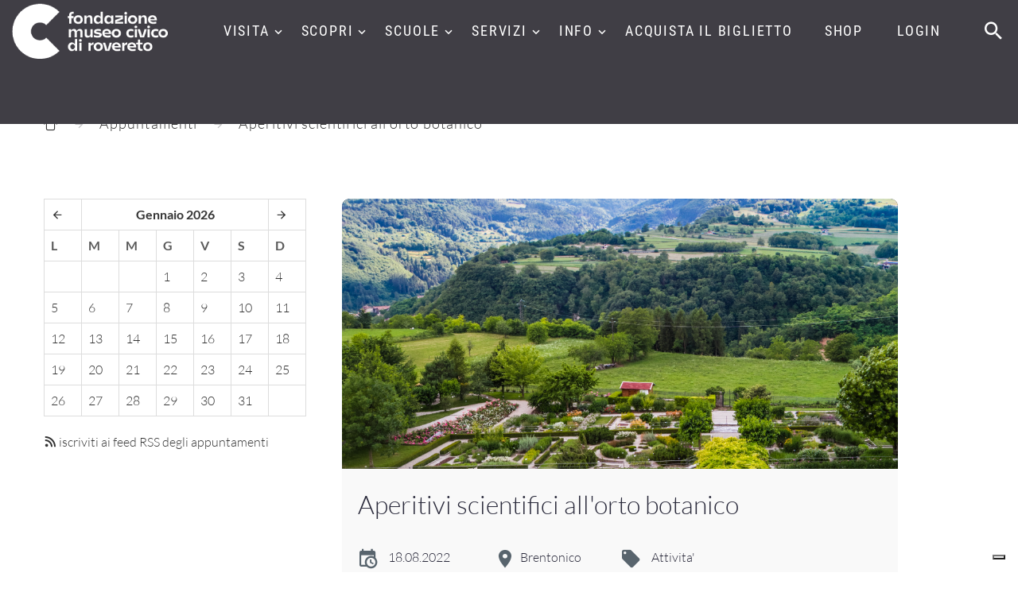

--- FILE ---
content_type: text/html;charset=UTF-8
request_url: https://www.fondazionemcr.it/events_detail.jsp?IDAREA=5&ID_EVENT=1989&GTEMPLATE=eventi.jsp
body_size: 7161
content:
<!DOCTYPE html>




























 











































<html class="no-js" lang="it">
<head>
















<meta http-equiv="content-type" content="text/html; charset=utf-8"> 
<meta name="viewport" content="width=device-width, initial-scale=1.0">
<!-- Favicon -->
<link rel="shortcut icon" href="/images/favicon.ico"/>


<title>Aperitivi scientifici all'orto botanico | Fondazione Museo Civico di Rovereto</title>
<meta name="description" content="Dal 1851 a Rovereto, tra scienza, arte, ricerca, divulgazione, educazione e territorio" />


<!--<link rel="stylesheet" type="text/css" href="//fonts.googleapis.com/css?family=Roboto+Condensed:400,700%7CLato:300,400,300italic,700%7CMontserrat:900">-->

<!-- Bootstrap Stylesheets -->
<link rel="stylesheet" type="text/css" href="/_fmcr2020/assets/css/css.css">
<link rel="stylesheet" href="/_fmcr2020/assets/css/bootstrap.css">
<link rel="stylesheet" href="/_fmcr2020/assets/css/style.css">
<link rel="stylesheet" href="/_fmcr2020/assets/css/mdi.css">
<link rel="stylesheet" href="/_fmcr2020/assets/css/fl-bigmug-line.css">

<link rel="stylesheet" href="/_fmcr2020/assets/css/custom.css">
 

<!--<link rel="stylesheet" type="text/css" href="/_fmcr/assets/css/print.css" media="print"/>-->

<script src='https://www.google.com/recaptcha/api.js?hl=it'></script>

<!-- Please, leave this as the last include before </head> -->
<!-- OLD <script>
  (function(i,s,o,g,r,a,m){i['GoogleAnalyticsObject']=r;i[r]=i[r]||function(){
  (i[r].q=i[r].q||[]).push(arguments)},i[r].l=1*new Date();a=s.createElement(o),
  m=s.getElementsByTagName(o)[0];a.async=1;a.src=g;m.parentNode.insertBefore(a,m)
  })(window,document,'script','https://www.google-analytics.com/analytics.js','ga');

  ga('create', 'UA-4595306-1', 'auto');
  ga('send', 'pageview');

</script>-->

<!-- GA4 - Google tag (gtag.js) -->
<script async src="https://www.googletagmanager.com/gtag/js?id=G-VQPPDJY4EY"></script>
<script>
  window.dataLayer = window.dataLayer || [];
  function gtag(){dataLayer.push(arguments);}
  gtag('js', new Date());

  gtag('config', 'G-VQPPDJY4EY');
</script>

<script type="text/javascript">
var _iub = _iub || [];
_iub.csConfiguration = {"countryDetection":true,"enableLgpd":true,"enableUspr":true,"floatingPreferencesButtonDisplay":"bottom-right","lgpdAppliesGlobally":false,"perPurposeConsent":true,"siteId":2975097,"whitelabel":false,"cookiePolicyId":38633126,"lang":"it", "banner":{ "acceptButtonCaptionColor":"#FFFFFF","acceptButtonColor":"#0D0D0D","acceptButtonDisplay":true,"backgroundColor":"#FBFFF0","closeButtonDisplay":false,"customizeButtonCaptionColor":"#0D0D0D","customizeButtonColor":"#E3E7D9","customizeButtonDisplay":true,"explicitWithdrawal":true,"listPurposes":true,"logo":null,"linksColor":"#000000","position":"bottom","rejectButtonCaptionColor":"#FFFFFF","rejectButtonColor":"#0D0D0D","rejectButtonDisplay":true,"theme":"edgerunner-neutral","textColor":"#0D0D0D" }};
</script>
<script type="text/javascript" src="//cdn.iubenda.com/cs/gpp/stub.js"></script>
<script type="text/javascript" src="//cdn.iubenda.com/cs/iubenda_cs.js" charset="UTF-8" async></script>  
</head>

<body>
<div class="page">
    <!-- Page Header-->
    <header class="section page-header breadcrumbs-custom-wrap bg-gray-dark"> 
         
<div class="rd-navbar-wrap rd-navbar-default" style="height: 78px;background:#3f3c47;">
    <nav class="rd-navbar rd-navbar-original rd-navbar-static" data-layout="rd-navbar-fixed" data-sm-layout="rd-navbar-fixed" data-md-layout="rd-navbar-fixed" data-md-device-layout="rd-navbar-fixed" data-lg-layout="rd-navbar-fullwidth" data-lg-device-layout="rd-navbar-fullwidth" data-md-stick-up-offset="2px" data-lg-stick-up-offset="2px" data-stick-up="true" data-sm-stick-up="true" data-md-stick-up="true" data-lg-stick-up="true">
        <div class="rd-navbar-inner">
          <!-- RD Navbar Panel-->
          <div class="rd-navbar-panel">
            <!-- RD Navbar Toggle-->
            <button class="rd-navbar-toggle toggle-original" data-rd-navbar-toggle=".rd-navbar-nav-wrap"><span></span></button>
            <!-- RD Navbar Brand-->
            <div class="rd-navbar-brand">
                <a class="brand-name" href="/">
                    <img class="logo-default" src="/_fmcr2020/assets/images/logo-default-197x70.png" alt="" width="197" height="70">
                    <img class="logo-inverse" src="/_fmcr2020/assets/images/logo-inverse-197x70.png" alt="" width="197" height="70">
                </a>
            </div>
          </div>
          <div class="rd-navbar-aside-right">
            <div class="rd-navbar-nav-wrap toggle-original-elements">
              <!-- RD Navbar Nav-->
              <ul class="rd-navbar-nav">
    <li><a title="">Visita</a><ul class="rd-navbar-dropdown"><li class=""><a href="/prepara-la-visita" title="Prepara la visita">Prepara la visita</a></li><li class=""><a href="/context.jsp?ID_LINK=114891&amp;area=279&amp;id_schema=233&amp;COL0002=&#10;&#9;&#9;&#9;&#9;&#9;&#9;&#9;&#9;&#9;&#9;Museo+di+Scienze+e+Archeologia&amp;COL0003=&#10;&#9;&#9;&#9;&#9;&#9;&#9;&#9;&#9;&#9;&#9;Archeologia,+zoologia,+botanica,+astronomia,+scienze+della+terra,+robotica:+queste+le+discipline+che+animano+il+Museo,+dalle+sale+permanenti+fino+alle+mostre+temporanee,+al+ricco+calendario+di+attività." title="">Museo di Scienze e Archeologia</a></li><li class=""><a href="/context.jsp?ID_LINK=114892&amp;area=279" title="">Museo della Città</a></li><li class=""><a href="/context.jsp?ID_LINK=115283&amp;area=279" title="">Planetario</a></li><li class=""><a href="/mostre-temporanee-FMCR" title="">Mostre temporanee</a></li><li class=""><a href="/attivita_FMCR" title="">Attività per il pubblico</a></li><li class=""><a href="/eventispeciali" title="">Grandi eventi</a></li><li class=""><a href="/museo_digitale" title="">Museo digitale</a></li><li class=""><a href="/MyShow" title="Un sistema basato sulla lettura di qrcode posizionati in prossimità di punti significativi sul territorio ">Guide online</a></li></ul></li><li><a title="">Scopri</a><ul class="rd-navbar-dropdown"><li class=""><a href="/context.jsp?ID_LINK=114893&amp;area=279" title="">La Fondazione</a></li><li class=""><a href="/storia" title="">La storia del Museo</a></li><li class=""><a href="/sezioni" title="">Il patrimonio e le collezioni</a></li><li class=""><a href="/context_sublinks.jsp?ID_LINK=113516&amp;area=279" title="">Le ricerche</a></li><li class=""><a href="/archivi" title="">Gli archivi</a></li><li class=""><a href="/pubblicazioni" title="">Le pubblicazioni</a></li><li class=""><a href="/siti_tematici" title="Egitto, Flora del Trentino, Paolo Orsi e Federico Halbherr, Carlo Belli">Progetti e siti tematici</a></li><li class=""><a href="/societaMCR" title="">Società MCR</a></li></ul></li><li><a title="">Scuole</a><ul class="rd-navbar-dropdown"><li class=""><a href="/didattica_proposte" title="">Proposte anno scolastico 2025-2026</a></li><li class=""><a href="/didattica_info" title="">Indicazioni generali</a></li><li class=""><a href="/didattica_docenti" title="">Per i docenti</a></li><li class=""><a href="/context_sublinks.jsp?ID_LINK=115169&amp;area=279" title="">Iniziative speciali</a></li><li class=""><a href="/musei_scuole" title="">Viaggi di istruzione</a></li></ul></li><li><a title="">Servizi</a><ul class="rd-navbar-dropdown"><li class=""><a href="/servizi-campus-estivi" title="">Campus estivi</a></li><li class=""><a href="/casetta" title="">Casetta al Bosco della Città</a></li><li class=""><a href="/servizi-compleanno-al-bosco" title="">Compleanno al Bosco della Città</a></li><li class=""><a href="/sala_convegni" title="">Sala Convegni</a></li><li class=""><a href="/eta_libera" title="">Età libera</a></li><li class=""><a href="/biblioteca" title="">Biblioteca</a></li><li class=""><a href="/open_lab" title="">OpenLab</a></li></ul></li><li><a title="">Info</a><ul class="rd-navbar-dropdown"><li class=""><a href="/biglietti" title="">Orari e tariffe</a></li><li class=""><a href="/dove_siamo" title="">Dove siamo</a></li><li class=""><a href="/FMCRmembership" title="">Membership</a></li><li class=""><a href="/SCUP" title="">SCUP Servizio Civile Universale Provinciale</a></li><li class=""><a href="/amministrazione_trasparente" title="">Amministrazione trasparente</a></li><li class=""><a href="/cs_home.jsp?ID_LINK=113547&amp;area=279" title="">Press</a></li><li class=""><a href="/contatti" title="">Contatti</a></li></ul></li><li><a target="_blank" href="https://www.ticketlandia.com/m/museo-civico-rovereto" title="">Acquista il biglietto</a></li><li><a target="_blank" href="https://www.ticketlandia.com/m/shop/museo-civico-rovereto" title="">Shop</a></li>

    
                 <!--<li>
	<form class="form-horizontal pull-right" action="/form_registrazione.jsp" id="reg" method="post"> 
		<input type="hidden" name="multigroup" value="yes"/>
		<input type="hidden" name="idarea" value="28"/>
		<button  type="submit" class="btn-fake-li">Registrati</button>
	</form>

        <form class="form-horizontal pull-right" action="/logon_intranet.jsp" method="post"> 
            <input type="hidden" name="multigroup" value="yes"/>
            <input type="hidden" name="idarea" value="28"/>
            <button  type="submit" class="btn-fake-li">Login</button>
	</form>
</li>-->
<li>
    <a href="/logon_intranet_abbonamenti.jsp">Login</a>
</li>
                 
</ul>
            </div>
            <div class="rd-navbar-aside-right-inner">
                <!-- RD Navbar Search-->
                <div class="rd-navbar-search toggle-original-elements"><a class="rd-navbar-search-toggle toggle-original" data-rd-navbar-toggle=".rd-navbar-search" href="#"><span></span></a>
                    <form class="rd-search" action="/search.jsp" data-search-live="rd-search-results-live" method="POST">
                        <div class="form-wrap">
                          <label class="form-label form-label" for="searchtext">Cerca...</label>
                          <input class="rd-navbar-search-form-input form-input" id="searchtext" type="text" name="searchtext" autocomplete="off">
                          <div class="rd-search-results-live" id="rd-search-results-live"> </div>
                        </div>
                        <button class="rd-search-form-submit mdi mdi-magnify"></button>
                   </form>
                </div>
            </div>
        </div>
    </div>
    </nav>
</div>
    </header>
    
    <!-- Breadcrumbs-->
    <section class="breadcrumbs-custom breadcrumbs-custom-patrimonio">
      <div class="shell">
            <ul class="breadcrumbs-custom-path"><li><a href="/default.jsp" class="fl-bigmug-line-up104"/></li><li><a href="/eventi_attivi.jsp">Appuntamenti</a></li><li class="active">Aperitivi scientifici all'orto botanico</li></ul>
      </div>
    </section>
      
    <section class="section section-lg bg-white">
      	<div class="shell shell-bigger">
            <div class="range range-ten range-50 range-sm-90 range-sm-center range-lg-justify">
                <div class="cell-sm-9 cell-md-3 blog-classic-main"><!--menuInsideMoby-->
                    <div><table class="table table-bordered effect-fade in"><tr><th data-action="previous" class="prev"><a href="/eventi.jsp?calFrom=2025-12-01&amp;calTo=2025-12-31&amp;resultFrom=2025-12-01&amp;resultTo=2025-12-31&amp;searchFrom=01-12-2025&amp;searchTo=31-12-2025&amp;ID_LINK=&amp;area="><span class="icon mdi mdi-arrow-left"><span class="empty">&nbsp;</span></span></a></th><th colspan="5" data-action="pickerSwitch" class="picker-switch"><a href="/eventi.jsp?calFrom=2026-1-01&amp;calTo=2026-1-31&amp;resultFrom=2026-1-01&amp;resultTo=2026-1-31&amp;searchFrom=01-1-2026&amp;searchTo=31-1-2026&amp;ID_LINK=&amp;area=">Gennaio&nbsp;2026</a></th><th data-action="next" class="next"><a href="/eventi.jsp?calFrom=2026-2-01&amp;calTo=2026-2-28&amp;resultFrom=2026-2-01&amp;resultTo=2026-2-28&amp;searchFrom=01-2-2026&amp;searchTo=28-2-2026&amp;ID_LINK=&amp;area="><span class="icon mdi mdi-arrow-right"><span class="empty">&nbsp;</span></span></a></th></tr><tr><th class="dow">L</th><th class="dow">M</th><th class="dow">M</th><th class="dow">G</th><th class="dow">V</th><th class="dow">S</th><th class="dow">D</th></tr><tr><td class="day"/><td class="day"/><td class="day"/><td class="day &#10;                                    "><a href="/eventi.jsp?calFrom=2026-1-1&amp;calTo=2026-1-1&amp;resultFrom=2026-1-01&amp;resultTo=2026-1-31&amp;searchFrom=1-1-2026&amp;searchTo=1-1-2026&amp;ID_LINK=&amp;area=">1</a></td><td class="day &#10;                                    "><a href="/eventi.jsp?calFrom=2026-1-2&amp;calTo=2026-1-2&amp;resultFrom=2026-1-01&amp;resultTo=2026-1-31&amp;searchFrom=2-1-2026&amp;searchTo=2-1-2026&amp;ID_LINK=&amp;area=">2</a></td><td class="day &#10;                                    "><a href="/eventi.jsp?calFrom=2026-1-3&amp;calTo=2026-1-3&amp;resultFrom=2026-1-01&amp;resultTo=2026-1-31&amp;searchFrom=3-1-2026&amp;searchTo=3-1-2026&amp;ID_LINK=&amp;area=">3</a></td><td class="day &#10;                                    "><a href="/eventi.jsp?calFrom=2026-1-4&amp;calTo=2026-1-4&amp;resultFrom=2026-1-01&amp;resultTo=2026-1-31&amp;searchFrom=4-1-2026&amp;searchTo=4-1-2026&amp;ID_LINK=&amp;area=">4</a></td></tr><tr><td class="day &#10;                                    "><a href="/eventi.jsp?calFrom=2026-1-5&amp;calTo=2026-1-5&amp;resultFrom=2026-1-01&amp;resultTo=2026-1-31&amp;searchFrom=5-1-2026&amp;searchTo=5-1-2026&amp;ID_LINK=&amp;area=">5</a></td><td class="day &#10;                                    "><a href="/eventi.jsp?calFrom=2026-1-6&amp;calTo=2026-1-6&amp;resultFrom=2026-1-01&amp;resultTo=2026-1-31&amp;searchFrom=6-1-2026&amp;searchTo=6-1-2026&amp;ID_LINK=&amp;area=">6</a></td><td class="day &#10;                                    "><a href="/eventi.jsp?calFrom=2026-1-7&amp;calTo=2026-1-7&amp;resultFrom=2026-1-01&amp;resultTo=2026-1-31&amp;searchFrom=7-1-2026&amp;searchTo=7-1-2026&amp;ID_LINK=&amp;area=">7</a></td><td class="day &#10;                                    "><a href="/eventi.jsp?calFrom=2026-1-8&amp;calTo=2026-1-8&amp;resultFrom=2026-1-01&amp;resultTo=2026-1-31&amp;searchFrom=8-1-2026&amp;searchTo=8-1-2026&amp;ID_LINK=&amp;area=">8</a></td><td class="day &#10;                                    "><a href="/eventi.jsp?calFrom=2026-1-9&amp;calTo=2026-1-9&amp;resultFrom=2026-1-01&amp;resultTo=2026-1-31&amp;searchFrom=9-1-2026&amp;searchTo=9-1-2026&amp;ID_LINK=&amp;area=">9</a></td><td class="day &#10;                                    "><a href="/eventi.jsp?calFrom=2026-1-10&amp;calTo=2026-1-10&amp;resultFrom=2026-1-01&amp;resultTo=2026-1-31&amp;searchFrom=10-1-2026&amp;searchTo=10-1-2026&amp;ID_LINK=&amp;area=">10</a></td><td class="day &#10;                                    "><a href="/eventi.jsp?calFrom=2026-1-11&amp;calTo=2026-1-11&amp;resultFrom=2026-1-01&amp;resultTo=2026-1-31&amp;searchFrom=11-1-2026&amp;searchTo=11-1-2026&amp;ID_LINK=&amp;area=">11</a></td></tr><tr><td class="day &#10;                                    "><a href="/eventi.jsp?calFrom=2026-1-12&amp;calTo=2026-1-12&amp;resultFrom=2026-1-01&amp;resultTo=2026-1-31&amp;searchFrom=12-1-2026&amp;searchTo=12-1-2026&amp;ID_LINK=&amp;area=">12</a></td><td class="day &#10;                                    "><a href="/eventi.jsp?calFrom=2026-1-13&amp;calTo=2026-1-13&amp;resultFrom=2026-1-01&amp;resultTo=2026-1-31&amp;searchFrom=13-1-2026&amp;searchTo=13-1-2026&amp;ID_LINK=&amp;area=">13</a></td><td class="day &#10;                                    "><a href="/eventi.jsp?calFrom=2026-1-14&amp;calTo=2026-1-14&amp;resultFrom=2026-1-01&amp;resultTo=2026-1-31&amp;searchFrom=14-1-2026&amp;searchTo=14-1-2026&amp;ID_LINK=&amp;area=">14</a></td><td class="day &#10;                                    "><a href="/eventi.jsp?calFrom=2026-1-15&amp;calTo=2026-1-15&amp;resultFrom=2026-1-01&amp;resultTo=2026-1-31&amp;searchFrom=15-1-2026&amp;searchTo=15-1-2026&amp;ID_LINK=&amp;area=">15</a></td><td class="day &#10;                                    "><a href="/eventi.jsp?calFrom=2026-1-16&amp;calTo=2026-1-16&amp;resultFrom=2026-1-01&amp;resultTo=2026-1-31&amp;searchFrom=16-1-2026&amp;searchTo=16-1-2026&amp;ID_LINK=&amp;area=">16</a></td><td class="day &#10;                                    "><a href="/eventi.jsp?calFrom=2026-1-17&amp;calTo=2026-1-17&amp;resultFrom=2026-1-01&amp;resultTo=2026-1-31&amp;searchFrom=17-1-2026&amp;searchTo=17-1-2026&amp;ID_LINK=&amp;area=">17</a></td><td class="day &#10;                                    "><a href="/eventi.jsp?calFrom=2026-1-18&amp;calTo=2026-1-18&amp;resultFrom=2026-1-01&amp;resultTo=2026-1-31&amp;searchFrom=18-1-2026&amp;searchTo=18-1-2026&amp;ID_LINK=&amp;area=">18</a></td></tr><tr><td class="day &#10;                                    "><a href="/eventi.jsp?calFrom=2026-1-19&amp;calTo=2026-1-19&amp;resultFrom=2026-1-01&amp;resultTo=2026-1-31&amp;searchFrom=19-1-2026&amp;searchTo=19-1-2026&amp;ID_LINK=&amp;area=">19</a></td><td class="day &#10;                                    "><a href="/eventi.jsp?calFrom=2026-1-20&amp;calTo=2026-1-20&amp;resultFrom=2026-1-01&amp;resultTo=2026-1-31&amp;searchFrom=20-1-2026&amp;searchTo=20-1-2026&amp;ID_LINK=&amp;area=">20</a></td><td class="day &#10;                                    "><a href="/eventi.jsp?calFrom=2026-1-21&amp;calTo=2026-1-21&amp;resultFrom=2026-1-01&amp;resultTo=2026-1-31&amp;searchFrom=21-1-2026&amp;searchTo=21-1-2026&amp;ID_LINK=&amp;area=">21</a></td><td class="day &#10;                                    "><a href="/eventi.jsp?calFrom=2026-1-22&amp;calTo=2026-1-22&amp;resultFrom=2026-1-01&amp;resultTo=2026-1-31&amp;searchFrom=22-1-2026&amp;searchTo=22-1-2026&amp;ID_LINK=&amp;area=">22</a></td><td class="day &#10;                                    "><a href="/eventi.jsp?calFrom=2026-1-23&amp;calTo=2026-1-23&amp;resultFrom=2026-1-01&amp;resultTo=2026-1-31&amp;searchFrom=23-1-2026&amp;searchTo=23-1-2026&amp;ID_LINK=&amp;area=">23</a></td><td class="day &#10;                                    "><a href="/eventi.jsp?calFrom=2026-1-24&amp;calTo=2026-1-24&amp;resultFrom=2026-1-01&amp;resultTo=2026-1-31&amp;searchFrom=24-1-2026&amp;searchTo=24-1-2026&amp;ID_LINK=&amp;area=">24</a></td><td class="day &#10;                                    "><a href="/eventi.jsp?calFrom=2026-1-25&amp;calTo=2026-1-25&amp;resultFrom=2026-1-01&amp;resultTo=2026-1-31&amp;searchFrom=25-1-2026&amp;searchTo=25-1-2026&amp;ID_LINK=&amp;area=">25</a></td></tr><tr><td class="day &#10;                                    "><a href="/eventi.jsp?calFrom=2026-1-26&amp;calTo=2026-1-26&amp;resultFrom=2026-1-01&amp;resultTo=2026-1-31&amp;searchFrom=26-1-2026&amp;searchTo=26-1-2026&amp;ID_LINK=&amp;area=">26</a></td><td class="day &#10;                                    "><a href="/eventi.jsp?calFrom=2026-1-27&amp;calTo=2026-1-27&amp;resultFrom=2026-1-01&amp;resultTo=2026-1-31&amp;searchFrom=27-1-2026&amp;searchTo=27-1-2026&amp;ID_LINK=&amp;area=">27</a></td><td class="day &#10;                                    "><a href="/eventi.jsp?calFrom=2026-1-28&amp;calTo=2026-1-28&amp;resultFrom=2026-1-01&amp;resultTo=2026-1-31&amp;searchFrom=28-1-2026&amp;searchTo=28-1-2026&amp;ID_LINK=&amp;area=">28</a></td><td class="day &#10;                                    "><a href="/eventi.jsp?calFrom=2026-1-29&amp;calTo=2026-1-29&amp;resultFrom=2026-1-01&amp;resultTo=2026-1-31&amp;searchFrom=29-1-2026&amp;searchTo=29-1-2026&amp;ID_LINK=&amp;area=">29</a></td><td class="day &#10;                                    "><a href="/eventi.jsp?calFrom=2026-1-30&amp;calTo=2026-1-30&amp;resultFrom=2026-1-01&amp;resultTo=2026-1-31&amp;searchFrom=30-1-2026&amp;searchTo=30-1-2026&amp;ID_LINK=&amp;area=">30</a></td><td class="day &#10;                                    "><a href="/eventi.jsp?calFrom=2026-1-31&amp;calTo=2026-1-31&amp;resultFrom=2026-1-01&amp;resultTo=2026-1-31&amp;searchFrom=31-1-2026&amp;searchTo=31-1-2026&amp;ID_LINK=&amp;area=">31</a></td><td class="day"/></table></div><p><a href="/rss/events.jsp" title="Iscriviti ai feed RSS degli appuntamenti del Museo"><span class="icon mdi mdi-rss"><span class="empty">&nbsp;</span></span>
        iscriviti ai feed RSS degli appuntamenti
    </a></p>
                </div>
                <div class="cell-sm-9 cell-md-7 blog-classic-main"><!--ctxInsideMoby-->         
                
                    <div class="shell shell-bigger">
                        <div class="range range-ten range-50 range-sm-90 range-sm-center range-lg-justify">
                            <div class="cell-sm-9 cell-md-11 blog-classic-main text-center"><article class="post-classic"><a class="post-classic-media" target="_blank" href="/imgDetail.jsp?src=134381_Panoramica_senza_titolo2__2___1_.jpeg&amp;Title=Orto dei semplici di Brentonico" title="Orto dei semplici di Brentonico" data-biggallerythumbnail="/UploadImgs/134381_Panoramica_senza_titolo2__2___1_.jpeg"><img src="/UploadImgs/134381_Panoramica_senza_titolo2__2___1_.jpeg" alt="Orto dei semplici di Brentonico"/></a><div class="post-classic-body"><p class="post-classic-title">Aperitivi scientifici all'orto botanico</p><ul class="post-blog-article-meta group-xl"><li><div class="box-inline"><span class="icon icon-md icon-primary mdi mdi-calendar-clock"><span class="empty">&nbsp;</span></span><time>18.08.2022</time></div></li><li><div class="box-inline"><span class="icon icon-md icon-primary mdi mdi-map-marker"><span class="empty">&nbsp;</span></span>Brentonico</div></li><li><div class="box-inline"><span class="icon icon-md icon-primary mdi mdi-tag"><span class="empty">&nbsp;</span></span><div>Attivita'</div></div></li></ul><ul class="post-classic-meta"><li class="post-descrBreve">* POSTICIPATO CAUSA MALTEMPO * Approfondimento di astronomia presso l'Orto dei semplici di Brentonico</li></ul><div class="post-classic-text"><p><span style="font-weight:bold;">* POSTICIPATO AL 23 AGOSTO CAUSA MALTEMPO *</span></p>

<p><span style="text-decoration:line-through;"><span style="font-weight:bold;">Gioved&igrave; 18&nbsp;agosto, ore 21</span></span></p>

<p>Il Comune di Brentonico e la Fondazione Museo Civico di Rovereto organizzano un ciclo di aperitivi scientifici presso l&#39;Orto dei semplici di Brentonico</p>

<p><span style="font-weight:bold;">CON IL NASO ALL&#39;INS<b>&Ugrave;</b></span></p>

<p>Ammiriamo il cielo dal giardino di Palazzo Eccheli Baisi, sia ad occhio nudo, riconoscendo stelle e costellazioni, sia con il telescopio portatile che permetter&agrave; di osservare pianeti e altri oggetti visibili nella serata.</p>

<p>Gli approfondimenti scientifici a cura della Fondazione Museo Civico di Rovereto saranno accompagnati da un aperitivo, in collaborazione con le realt&agrave; locali.</p>

<p><span style="font-weight:bold;">Dove</span>: Orto dei semplici di Brentonico<br />
Palazzo Eccheli Baisi<br />
via Mantova, 4 Brentonico - Con entrata da via Longa, 3</p>

<p>Per l&#39;estate 2022 il giardino sar&agrave; visitabile gratuitamente da marted&igrave; a domenica con orario 10.30-12.30 15-18</p>

<p><span style="font-weight:bold;">Modalit&agrave; di partecipazione</span>: libera<br />
Attivit&agrave; annullata in caso di pioggia</p>
</div></div></article></div>
			</div>
                    </div>
                </div>
            </div>
        </div>
    </section>
    
<section class="section section-wrap section-reverse bg-gray-dark bg-gray-dark-mm">
    <div class="section-wrap-inner section-lg">
      <div class="shell shell-bigger">
        <div class="range range-50">
          <div class="cell-md-4 cell-xl-5 text-md-left">
            <div class="section-wrap-content">
              <h3>Fondazione MCR</h3>
              <div class="divider divider-footer"></div>
              <p class="text-spacing-sm">Divulgazione scientifica, multimedialità e nuove tecnologie si intrecciano nelle attività quotidiane della Fondazione Museo Civico di Rovereto. La ricerca e la formazione, attraverso i laboratori rivolti alle scuole, rappresentano da sempre la priorità di uno dei musei scientifici più antichi d'Italia. </p>
            </div>
          </div>
          
          <div class="cell-md-4 cell-xl-5 text-md-left">
            <div class="section-wrap-content">
              <h3>Contatti</h3>
              <div class="divider divider-footer"></div>
              <ul class="list-xs list-darker">
<li class="box-inline">
<span class="icon icon-md-smaller icon-secondary mdi mdi-map-marker"></span>
<div><a class="text-spacing-sm" target="_blank" href="https://www.google.com/maps/place/Fondazione+Museo+Civico/@45.889827,11.039443,16z/data=!4m5!1m2!2m1!1sBorgo+S.+Caterina+41+Rovereto+TN+Trento+38068+Italy!3m1!1s0x47820eb988c18439:0xfb5bee0210f0e88c?hl=en">Borgo Santa Caterina, 41<br/>38068 Rovereto (TN) - Italy</a></div>
</li>

<li class="box-inline">
<span class="icon icon-md-smaller icon-secondary mdi mdi-phone"></span>
<ul class="list-comma">

<li><a class="text-spacing-sm" href="callto:#0464452800">+39 0464 452800</a></li>
</ul>
</li>

<li class="box-inline">
<span class="icon icon-md-smaller icon-secondary mdi mdi-email-open"></span>
<a class="text-spacing-sm"  href="mailto:museo@fondazionemcr.it">museo@fondazionemcr.it</a>
</li>

<li class="box-inline">
<span class="icon icon-md-smaller icon-secondary mdi mdi-email-open"></span><a class="text-spacing-sm"  href="mailto:fondazionemcr@pec.museocivico.rovereto.tn.it">fondazionemcr@pec.museocivico.rovereto.tn.it</a>
</li>



<li class="box-inline"><span class="icon icon-md-smaller icon-secondary mdi mdi-account"></span><span class="textWhite">Partita IVA e C.F. 02294770223</span></li>
</ul>


              
              <ul class="list-inline-md"><li><a class="icon icon-sm-bigger icon-gray-1 mdi mdi-facebook" target="_blank" href="https://www.facebook.com/pages/MCR-Museo-Civico-di-Rovereto/40618051079" title=""><span class="empty">&nbsp;</span></a></li><li><a class="icon icon-sm-bigger icon-gray-1 mdi mdi-youtube" target="_blank" href="https://www.youtube.com/channel/UCvAsHIhGeBfLWNk-vq6MlJg" title=""><span class="empty">&nbsp;</span></a></li><li><a class="icon icon-sm-bigger icon-gray-1 mdi mdi-linkedin" target="_blank" href="https://www.linkedin.com/company/10670389?trk=hp-feed-company-name" title=""><span class="empty">&nbsp;</span></a></li><li><a class="icon icon-sm-bigger icon-gray-1 mdi mdi-instagram" target="_blank" href="https://www.instagram.com/fondazionemuseocivicorovereto/" title=""><span class="empty">&nbsp;</span></a></li><li><a class="icon icon-sm-bigger icon-gray-1 mdi mdi-telegram" target="_blank" href="https://t.me/sciencebreak" title=" "><span class="empty">&nbsp;</span></a></li></ul>
            </div>
           </div>
           <div class="cell-md-4 cell-xl-5 text-md-left">
            <div class="section-wrap-content">
                <h3>Newsletter</h3>
<div class="divider divider-footer"></div>
<p class="text-spacing-sm">Iscriviti per ricevere la newsletter informativa sulle attività della Fondazione MCR</p>
<form action="/form_registrazione_check_email.jsp" method="post" class="rd-form rd-form-inline">
    
    <input type="hidden" name="multigroup" value="yes"/>
    <input type="hidden" name="mailinglist" value="yes"/>
    <input type="hidden" name="idarea" value="28"/>
    <div class="margin-top-25">
      <div class="form-wrap">
        <label class="form-label rd-input-label" for="email">Inserici la tua email</label>
        <input class="form-input" id="email" name="email" type="text"/>
      </div>
        
        <button class="button form-button button-sm button-secondary button-footer" name="iscriviti" type="submit" title="Iscriviti">Iscriviti</button>
    </div>
</form>




            </div>
           </div>
        </div>
      </div>
    </div>
</section>
<footer class="section page-footer page-footer-minimal text-center bg-white">
    <div class="shell shell-wide">
      <div class="range range-xs-center range-sm-middle range-30">
        <div class="cell-sm-10 cell-md-7 cell-lg-2 text-lg-left">
            <a href="/">
                <img class="default-logo" src="/_fmcr2020/assets/images/logo-default-197x70.png" alt="" width="197" height="70">
                <img class="inverse-logo" src="/_fmcr2020/assets/images/logo-inverse-197x70.png" alt="" width="197" height="70">
            </a>
        </div>
        <div class="cell-sm-10 cell-md-7 cell-lg-5" style="padding-left: 10%;">
            <p class="right">© Copyright 2015 - Fondazione Museo Civico Rovereto</p>
            <a href="/context.jsp?ID_LINK=113576&amp;area=287" title="">Credits & Copyright</a>&nbsp;-&nbsp;<a href="/privacy" title="">Privacy Policy</a>&nbsp;-&nbsp;<a href="/context.jsp?ID_LINK=115407&amp;area=287" title="">Cookie Policy</a>
        </div>
        <div class="cell-sm-10 cell-md-7 cell-lg-4 text-lg-right">
            <ul class="group-xs group-middle"><li><a class="icon icon-md-middle icon-circle icon-secondary-5-filled-type-2 mdi mdi-facebook" target="_blank" href="https://www.facebook.com/pages/MCR-Museo-Civico-di-Rovereto/40618051079" title=""><span class="empty">&nbsp;</span></a></li><li><a class="icon icon-md-middle icon-circle icon-secondary-5-filled-type-2 mdi mdi-youtube" target="_blank" href="https://www.youtube.com/channel/UCvAsHIhGeBfLWNk-vq6MlJg" title=""><span class="empty">&nbsp;</span></a></li><li><a class="icon icon-md-middle icon-circle icon-secondary-5-filled-type-2 mdi mdi-linkedin" target="_blank" href="https://www.linkedin.com/company/10670389?trk=hp-feed-company-name" title=""><span class="empty">&nbsp;</span></a></li><li><a class="icon icon-md-middle icon-circle icon-secondary-5-filled-type-2 mdi mdi-instagram" target="_blank" href="https://www.instagram.com/fondazionemuseocivicorovereto/" title=""><span class="empty">&nbsp;</span></a></li><li><a class="icon icon-md-middle icon-circle icon-secondary-5-filled-type-2 mdi mdi-telegram" target="_blank" href="https://t.me/sciencebreak" title=" "><span class="empty">&nbsp;</span></a></li></ul>
        </div>
      </div>
    </div>
</footer>
</div>

<!-- Javascript-->
<script src="/_fmcr2020/assets/js/core.min.js"></script>
<script src="/_fmcr2020/assets/js/script.js"></script>
	
</body>
</html>

